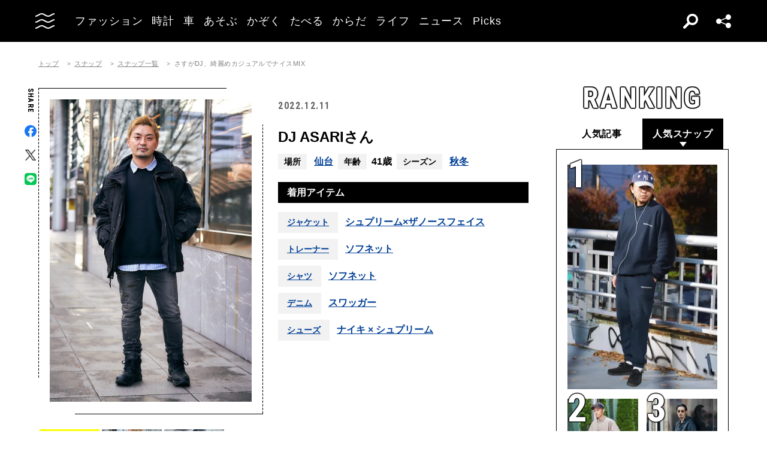

--- FILE ---
content_type: text/html; charset=UTF-8
request_url: https://oceans.tokyo.jp/snap/detail/4257?module=othersnap
body_size: 14684
content:
<!DOCTYPE html><html lang=ja><head prefix="og: http://ogp.me/ns# fb: http://ogp.me/ns/fb# website: http://ogp.me/ns/website#"><meta charset=UTF-8> <meta content="width=device-width, initial-scale=1.0" name=viewport><meta content="IE=edge" http-equiv=X-UA-Compatible><meta content=max-image-preview:large name=robots><meta content="telephone=no" name=format-detection><link href=https://static.oceans.tokyo.jp/asset/favicon.ico rel="shortcut icon"><title>さすがDJ、綺麗めカジュアルでナイスMIX | OCEANS オーシャンズ｜男の日常を楽しくする情報発信局</title><meta content="さすがDJ、綺麗めカジュアルでナイスMIX | OCEANS オーシャンズ｜男の日常を楽しくする情報発信局" property=og:title><meta content=website property=og:type><meta content=https://static.oceans.tokyo.jp/asset/frontend/img/og.png property=og:image><meta content="https://oceans.tokyo.jp/snap/detail/4257?module=othersnap" property=og:url><meta content=大人の男性のコーディネートスナップを着用アイテムのブランド名からシーズン、撮影場所の情報も添えて紹介します。 property=og:description><meta content=summary_large_image name=twitter:card><meta content=大人の男性のコーディネートスナップを着用アイテムのブランド名からシーズン、撮影場所の情報も添えて紹介します。 name=description><link href=https://oceans.tokyo.jp/snap/detail/4257 rel=canonical><link href=//use.fontawesome.com rel=dns-prefetch><link href=//fonts.googleapis.com rel=dns-prefetch><link href=//fonts.gstatic.com rel=dns-prefetch><link href=//pagead2.googlesyndication.com rel=dns-prefetch><link href=//www.googletagmanager.com rel=dns-prefetch><link crossorigin="" href=//fonts.gstatic.com rel=preconnect><link href=//www.googletagmanager.com rel=preconnect><link as=style crossorigin="" href=//use.fontawesome.com/releases/v5.0.10/css/all.css rel=prefetch><link as=style href=https://static.oceans.tokyo.jp/asset/frontend/dist/style-standard-common.bundle.css rel=prefetch><link as=style href=https://static.oceans.tokyo.jp/asset/frontend/dist/style-standard-desktop.bundle.css rel=prefetch><link as=style href=https://static.oceans.tokyo.jp/asset/frontend/dist/style-standard-smartphone.bundle.css rel=prefetch><link as=script href=//pagead2.googlesyndication.com/pagead/js/adsbygoogle.js rel=prefetch><link as=script href="https://www.googletagmanager.com/gtag/js?id=UA-90357198-1" rel=prefetch><link as=script href=https://static.oceans.tokyo.jp/asset/frontend/dist/parts-standard.bundle.js rel=prefetch><link as=style href=https://use.fontawesome.com/releases/v5.0.10/css/all.css media=print onload="this.media='all'" rel=stylesheet><link as=style href="https://fonts.googleapis.com/css?family=Lato:700,900&amp;display=swap" media=print onload="this.media='all'" rel=stylesheet><link as=style href="https://fonts.googleapis.com/css2?family=Roboto+Condensed:wght@400;700&amp;display=swap" media=print onload="this.media='all'" rel=stylesheet><link as=style href=https://static.oceans.tokyo.jp/asset/frontend/dist/style-standard-common.bundle.css?20250605144907 rel=stylesheet><link as=style href=https://static.oceans.tokyo.jp/asset/frontend/dist/style-standard-desktop.bundle.css?20250605144907 media="screen and (min-width:769px)" rel=stylesheet><link as=style href=https://static.oceans.tokyo.jp/asset/frontend/dist/style-standard-smartphone.bundle.css?20250605144907 media="screen and (max-width:768px)" rel=stylesheet><script async data-ad-client=ca-pub-1985632979151495 src=https://pagead2.googlesyndication.com/pagead/js/adsbygoogle.js></script><script>(function(w,d,s,l,i){w[l]=w[l]||[];w[l].push({'gtm.start':
    new Date().getTime(),event:'gtm.js'});var f=d.getElementsByTagName(s)[0],
    j=d.createElement(s),dl=l!='dataLayer'?'&l='+l:'';j.async=true;j.src=
    'https://www.googletagmanager.com/gtm.js?id='+i+dl;f.parentNode.insertBefore(j,f);
    })(window,document,'script','dataLayer','GTM-KZR9NL4');</script><script async src="https://www.googletagmanager.com/gtag/js?id=UA-90357198-1"></script><script>window.dataLayer = window.dataLayer || [];
      function gtag(){dataLayer.push(arguments);}
      gtag('js', new Date());
    
      gtag('config', 'UA-90357198-1');
      gtag('config', 'G-RYZ13QLQ6H');
      gtag('config', 'G-7D2T81E1RH');</script><script async src="https://www.googletagmanager.com/gtag/js?id=UA-90357198-8"></script><script>window.dataLayer = window.dataLayer || [];
      function gtag(){dataLayer.push(arguments);}
      gtag('js', new Date());
    
      gtag('config', 'UA-90357198-8');</script><script type=text/javascript>(function() {
            var pa = document.createElement('script'); pa.type = 'text/javascript'; pa.charset = "utf-8"; pa.async = true;
            pa.src = window.location.protocol + "//api.popin.cc/searchbox/oceans_tokyo.js";
            var s = document.getElementsByTagName('script')[0]; s.parentNode.insertBefore(pa, s);
        })();</script><script type=text/javascript>var googletag = googletag || {};
  googletag.cmd = googletag.cmd || [];
  (function() {
    var gads = document.createElement('script');
    gads.async = true;
    gads.type = 'text/javascript';
    var useSSL = 'https:' == document.location.protocol;
    gads.src = (useSSL ? 'https:' : 'http:') +
      '//securepubads.g.doubleclick.net/tag/js/gpt.js';
    var node = document.getElementsByTagName('script')[0];
    node.parentNode.insertBefore(gads, node);
  })();
googletag.pubads().setTargeting("articlePageNumber","1");</script><script type=text/javascript>window.pbjs = window.pbjs || {};
  window.pbjs.que = window.pbjs.que || [];</script><script async src=https://flux-cdn.com/client/00088/oceans_tokyo_00823.min.js></script><script type=text/javascript>window.googletag = window.googletag || {};
   window.googletag.cmd = window.googletag.cmd || [];</script><script async src=https://securepubads.g.doubleclick.net/tag/js/gpt.js></script><script type=text/javascript>window.fluxtag = {
        readyBids: {
            prebid: false,
            amazon: false,
            google: false
        },
        failSafeTimeout: 3000,
        isFn: function (object) {
            var _t = 'Function';
            var toString = Object.prototype.toString;
            return toString.call(object) === '[object ' + _t + ']';
        },
        launchAdServer: function () {
            if (!fluxtag.readyBids.prebid || !fluxtag.readyBids.amazon) {
                return;
            }
            fluxtag.requestAdServer();
        },
        requestAdServer: function () {
            if (!fluxtag.readyBids.google) {
                fluxtag.readyBids.google = true;
                googletag.cmd.push(function () {
                    if (!!(pbjs.setTargetingForGPTAsync) && fluxtag.isFn(pbjs.setTargetingForGPTAsync)) {
                        pbjs.que.push(function () {
                            pbjs.setTargetingForGPTAsync();
                        });
                    }
                    googletag.pubads().refresh();
                });
            }
        },
        renderAds: function (lines, failSafeTimeout) {
            googletag.cmd.push(function () {
                var failSafeTimeout = failSafeTimeout || window.fluxtag.failSafeTimeout;
                var bidRequestTimeout = (failSafeTimeout - 500) > 0 ? failSafeTimeout - 500 : failSafeTimeout;
                var refreshLines = [];
                var params = (function () {
                    // GAMを呼び出したかを確認にするフラグ
                    var readyBids = {
                        amazon: false,
                        google: false,
                        prebid: false,
                    };
                    var definedSlots = [];
                    var adsInfo = {
                        gpt: {
                            slots: [],
                            displayDivIds : [],
                        },
                        aps: {
                            slots: [],
                            divIds: [],
                        },
                        pb: {
                            divIds: []
                        }
                    };

                    googletag.pubads().getSlots().forEach(function (slot) {
                        // 既にdefineSlotされていた場合
                        definedSlots[slot.getSlotElementId()] = slot;
                    });

                    lines.forEach(function(line) {
                        var divId = line.divId;
                        
                        adsInfo.pb.divIds.push(divId);

                        refreshLines.push({
                            code: line.gpt.unitCode,
                            id: divId
                        });

                        if (definedSlots[divId]) {
                            adsInfo.gpt.slots.push(definedSlots[divId]);
                        } else {
                            var slot = googletag.defineSlot(line.gpt.unitCode, line.gpt.sizes, divId)
                                .addService(googletag.pubads());
                            
                            if (line.gpt.sizeMapping && line.gpt.sizeMapping.length > 0) {
                                var sizeMapping = googletag.sizeMapping();
                                line.gpt.sizeMapping.forEach(function(size) {
                                    sizeMapping.addSize(size[0], size[1]);
                                });
                                slot.defineSizeMapping(sizeMapping.build());
                            }
                            if (line.gpt.keyValues && line.gpt.keyValues.length > 0) {
                                line.gpt.keyValues.forEach(function(param) {
                                    slot.setTargeting(param.key, param.value);
                                });
                            }
                            adsInfo.gpt.slots.push(slot);
                            adsInfo.gpt.displayDivIds.push(divId);
                        }
                        
                        // TAM並走枠の場合
                        if (!!line.aps) {
                            adsInfo.aps.slots.push({
                                slotID: divId,
                                slotName: line.aps.slotName,
                                sizes: line.aps.sizes
                            });
                            adsInfo.aps.divIds.push(divId);
                        }
                    });
                    // APSの枠がない場合
                    if (adsInfo.aps.slots.length === 0) {
                        readyBids.amazon = true;
                    }
                    // Prebid、APSでオークション後に起動する関数 (GAMコール、広告Display)
                    var adServerSend = function () {
                        if (!readyBids.amazon || !readyBids.prebid) {
                            return;
                        }
                        if (!readyBids.google) {
                            readyBids.google = true;
                            adsInfo.gpt.displayDivIds.forEach(function(divId) {
                                googletag.display(divId);
                            });
                            if (!!(pbjs.setTargetingForGPTAsync) && fluxtag.isFn(pbjs.setTargetingForGPTAsync)) {
                                pbjs.que.push(function () {
                                    pbjs.setTargetingForGPTAsync(adsInfo.pb.divIds);
                                });
                            }
                            if (adsInfo.aps.slots.length > 0 && !!(window.apstag) && fluxtag.isFn(window.apstag.fetchBids)) {
                                window.apstag.setDisplayBids(adsInfo.aps.divIds);
                            }
                            googletag.pubads().refresh(adsInfo.gpt.slots);
                        }
                    };
                    // APSオークション後に起動する関数
                    var apsCallback = function () {
                        readyBids.amazon = true;
                        adServerSend();
                    };
                    // Prebidオークション後に起動する関数
                    var pbCallback = function () {
                        readyBids.prebid = true;
                        adServerSend();
                    };
                    // もしtimeout以内にPrebidが動作できなかった場合、最終的にGAMをコール
                    setTimeout(function () {
                        readyBids.amazon = true;
                        readyBids.prebid = true;
                        adServerSend();
                    }, failSafeTimeout);

                    return {
                        aps: {
                            slots: adsInfo.aps.slots,
                            callback: apsCallback,
                        },
                        prebid: {
                            callback: pbCallback,
                        }
                    };
                })();
                
                if (!!(window.pbFlux) && window.pbFlux.refresh && fluxtag.isFn(window.pbFlux.refresh)) {
                    // Prebid呼び出し
                    pbjs.que.push(function () {
                        window.pbFlux.refresh({
                            lines: refreshLines,
                            callback: params.prebid.callback,
                            timeout: bidRequestTimeout
                        });
                    });
                } else {
                    params.prebid.callback();
                }

                if (params.aps.slots.length > 0 && !!(window.apstag) && fluxtag.isFn(window.apstag.fetchBids)) {
                    // APS呼び出し
                    window.apstag.fetchBids({
                        slots: params.aps.slots,
                        timeout: bidRequestTimeout
                    }, function (bids) {
                        params.aps.callback();
                    });
                } else {
                    params.aps.callback();
                }
            });
        }
    };</script><script type=text/javascript>! function (a9, a, p, s, t, A, g) {
    if (a[a9]) return;

    function q(c, r) {
      a[a9]._Q.push([c, r])
    }
    a[a9] = {
      init: function () {
        q("i", arguments)
      },
      fetchBids: function () {
        q("f", arguments)
      },
      setDisplayBids: function () {},
      targetingKeys: function () {
        return []
      },
      _Q: []
    };
    A = p.createElement(s);
    A.async = !0;
    A.src = t;
    g = p.getElementsByTagName(s)[0];
    g.parentNode.insertBefore(A, g)
  }("apstag", window, document, "script", "//c.amazon-adsystem.com/aax2/apstag.js");
  apstag.init({
    pubID: '3676', //【注意】発行されたpubID
    adServer: 'googletag',
    bidTimeout: 1e3 // 【注意】環境に合わせて数値をご設定してください
  });</script><script type=text/javascript>googletag.cmd.push(function () {
    googletag.pubads().enableSingleRequest();
    googletag.pubads().disableInitialLoad();
    googletag.pubads().setTargeting('env', 'prd');
    googletag.enableServices();
  });</script><script crossorigin=anonymous src=https://tag.aticdn.net/piano-analytics.js></script> <body class="oceans snap-detail" data-page=snap-detail><noscript><iframe height=0 src="https://www.googletagmanager.com/ns.html?id=GTM-KZR9NL4" style=display:none;visibility:hidden width=0></iframe></noscript> <header class=header><div class=head-wrap><div class=head-left><button class=head-btn><div class=head-btn-in><span class=top><svg xmlns=http://www.w3.org/2000/svg xmlns:xlink=http://www.w3.org/1999/xlink xml:space=preserve id=btn_wave style="enable-background:new 0 0 29 6;" version=1.1 viewbox="0 0 29 6" x=0px space=preserve y=0px><style type=text/css>.btn_wave{fill:none;stroke:#ffffff;stroke-width:2;stroke-miterlimit:10;}</style><path class=btn_wave d="M0 5 c4.8 0 4.8 -4 9.7 -4 c4.8 0 4.8 4 9.7 4 s4.8 -4 9.7 -4" id=btn_wave_top><animate attributename=d begin=indefinite dur=0.4s id=btn_wave_anim_top repeatcount=1 values="M0 5 c4.8 0 4.8 -4 9.7 -4 c4.8 0 4.8 4 9.7 4 s4.8 -4 9.7 -4;M0 3 c4.8 0 0 0 9.7 0 c4.8 0 4.8 0 9.7 0 s4.8 0 9.7 0"></animate></path></svg></span> <span class=mid><svg xmlns=http://www.w3.org/2000/svg xmlns:xlink=http://www.w3.org/1999/xlink xml:space=preserve id=btn_wave style="enable-background:new 0 0 29 6;" version=1.1 viewbox="0 0 29 6" x=0px space=preserve y=0px><style type=text/css>.btn_wave{fill:none;stroke:#ffffff;stroke-width:2;stroke-miterlimit:10;}</style><path class=btn_wave d="M0 5 c4.8 0 4.8 -4 9.7 -4 c4.8 0 4.8 4 9.7 4 s4.8 -4 9.7 -4" id=btn_wave_mid><animate attributename=d begin=indefinite dur=0.4s id=btn_wave_anim_mid repeatcount=1 values="M0 5 c4.8 0 4.8 -4 9.7 -4 c4.8 0 4.8 4 9.7 4 s4.8 -4 9.7 -4;M0 3 c4.8 0 0 0 9.7 0 c4.8 0 4.8 0 9.7 0 s4.8 0 9.7 0"></animate></path></svg></span><span class=bot><svg xmlns=http://www.w3.org/2000/svg xmlns:xlink=http://www.w3.org/1999/xlink xml:space=preserve id=btn_wave style="enable-background:new 0 0 29 6;" version=1.1 viewbox="0 0 29 6" x=0px space=preserve y=0px><style type=text/css>.btn_wave{fill:none;stroke:#ffffff;stroke-width:2;stroke-miterlimit:10;}</style><path class=btn_wave d="M0 5 c4.8 0 4.8 -4 9.7 -4 c4.8 0 4.8 4 9.7 4 s4.8 -4 9.7 -4" id=btn_wave_bot><animate attributename=d begin=indefinite dur=0.4s id=btn_wave_anim_bot repeatcount=1 values="M0 5 c4.8 0 4.8 -4 9.7 -4 c4.8 0 4.8 4 9.7 4 s4.8 -4 9.7 -4;M0 3 c4.8 0 0 0 9.7 0 c4.8 0 4.8 0 9.7 0 s4.8 0 9.7 0"></animate></path></svg></span></div> </button> <div class=logo-box><a href=/><img alt=OCEANS src=https://static.oceans.tokyo.jp/asset/frontend/img/logo-oceans-wh.svg></a> </div><div class=head-nav><nav><ul><li class=link-box><a class="back-tr boder-bk" href="/category/fashion?header=fashion"><span>ファッション</span> </a> <li class=link-box><a class="back-tr boder-bk" href="/category/watch?header=watch"><span>時計</span> </a> <li class=link-box><a class="back-tr boder-bk" href="/category/car?header=car"><span>車</span> </a> <li class=link-box><a class="back-tr boder-bk" href="/category/leisure?header=leisure"><span>あそぶ</span> </a> <li class=link-box><a class="back-tr boder-bk" href="/category/family?header=family"><span>かぞく</span> </a> <li class=link-box><a class="back-tr boder-bk" href="/category/food-drink?header=food-drink"><span>たべる</span> </a> <li class=link-box><a class="back-tr boder-bk" href="/category/health?header=health"><span>からだ</span> </a> <li class=link-box><a class="back-tr boder-bk" href="/category/lifestyle?header=lifestyle"><span>ライフ</span> </a> <li class=link-box><a class="back-tr boder-bk" href="/category/news?header=news"><span>ニュース</span> </a> <li class=link-box><a class="back-tr boder-bk" href="/category/picks?header=picks"><span>Picks</span> </a> </ul> </nav> </div></div> <div class=head-right><div class=head-search><div class=search-btn></div> <div class=search-wrap><div class=form><form action=/article/search><div class="input text"><input id=keyword name=keyword placeholder=SEARCH type=text></div> <button type=submit></button></form> </div> </div></div> <div class=head-sns><div class=sns-btn></div> <div class=sns-box><ul><li><a class=sns-fb href=https://www.facebook.com/OCEANS.mag/ target=_blank></a> <li><a class=sns-tw-white href=https://twitter.com/OCEANS_mag target=_blank></a><li><a class=sns-in href=https://www.instagram.com/oceans_magazine/ target=_blank><span></span></a><li><a class=sns-li href=https://line.me/R/ti/p/%40rlb9989z target=_blank></a><li><a class=sns-yt href=https://www.youtube.com/channel/UCNSTzFha1X5O0r12vNnb91Q/featured target=_blank></a><li><a class=sns-tt href=https://www.tiktok.com/@oceans_magazine target=_blank></a></ul> </div></div></div></div> <div class=head-menu-wrap><div class=head-menu><div class=head-menu-in><div class=menu-top><div class=top-l><div class=logo-box><a href=/><img alt="" src=https://static.oceans.tokyo.jp/asset/frontend/img/logo-oceans-bk.svg></a> </div> <div class=sns-box><ul><li><a class=sns-fb href=https://www.facebook.com/OCEANS.mag/ target=_blank></a> <li><a class=sns-tw href=https://twitter.com/OCEANS_mag target=_blank></a><li><a class=sns-in href=https://www.instagram.com/oceans_magazine/ target=_blank><span></span></a><li><a class=sns-li href=https://line.me/R/ti/p/%40rlb9989z target=_blank></a><li><a class=sns-yt href=https://www.youtube.com/channel/UCNSTzFha1X5O0r12vNnb91Q/featured target=_blank></a><li><a class=sns-tt href=https://www.tiktok.com/@oceans_magazine target=_blank></a></ul> </div></div> <div class=top-r><div class="hov-txt-yl topic-box"><article><a href="/special/list/private-paparazzi?hamburger=_specialpick"><p class=cat>特集 <p class=txt><span>オフタイムに突撃！業界人“リアル私服”パパラッチ</span></p></a> </article> <article><a href="/article/detail/53164?hamburger=_newpick"><p class=cat>NEW <p class=txt><span>“コンビニ服”は冬も使えるぞ！街の大人がリアルに愛用していた...</span></p></a> </article><article><a href="/series/list/mycar?hamburger=_seriespick"><p class=cat>連載 <p class=txt><span>俺のクルマと、アイツのクルマ</span></p></a> </article></div> </div></div> <div class=menu-mid><div class="bot-l sp-ob"><div class=search-wrap><div class=form><form action=/article/search><div class="input text"><input id=keyword inputmode=search name=keyword placeholder=SEARCH type=text></div> <button type=submit></button></form> </div> </div> </div> <div class=mid-t><nav><ul class=pcNone><li class="ex link-box"><a class="back-tr boder-bk" href="/snap?hamburger=_snap"><span>街角パパラッチ</span> </a> <li class="ex link-box"><a class="back-tr boder-bk" href="/category/fashion?hamburger=_fashion"><span>ファッション</span> </a> </ul> <ul><li class="ex link-box spNone"><a class="back-tr boder-bk" href="/snap?hamburger=_snap"><span>街角パパラッチ</span> </a> <li class="ex link-box spNone"><a class="back-tr boder-bk" href="/category/fashion?hamburger=_fashion"><span>ファッション</span> </a> <li class="ex link-box spNone"><a class="back-tr boder-bk" href="/category/watch?hamburger=_watch"><span>時計</span> </a> <li class="ex link-box spNone"><a class="back-tr boder-bk" href="/category/car?hamburger=_car"><span>車</span> </a> <li class="ex link-box spNone"><a class="back-tr boder-bk" href="/category/leisure?hamburger=_leisure"><span>あそぶ</span> </a> </ul><ul><li class=link-box><a class="back-tr boder-bk" href="/category/family?hamburger=_family"><span>かぞく</span> </a> <li class=link-box><a class="back-tr boder-bk" href="/category/food-drink?hamburger=_food-drink"><span>たべる</span> </a> <li class=link-box><a class="back-tr boder-bk" href="/category/health?hamburger=_health"><span>からだ</span> </a> <li class=link-box><a class="back-tr boder-bk" href="/category/lifestyle?hamburger=_lifestyle"><span>ライフ</span> </a> <li class=link-box><a class="back-tr boder-bk" href="/category/news?hamburger=_news"><span>ニュース</span> </a> <li class=link-box><a class="back-tr boder-bk" href="/category/picks?hamburger=_picks"><span>Picks</span> </a> </ul></nav> </div><div class="link-box menu-login pcNone" style="margin: 5px 0 5px 0;"><a class="boder-yl store" href="https://oceans.tokyo.jp/feat/the_store/?hamburger=_thestore" style="display: block;"><span style="margin: 20px;vertical-align: -70%;">The STORE</span><img alt="Shopping Cart Logo" class=text_img src=https://static.oceans.tokyo.jp/asset/frontend/img/store.svg style="vertical-align: -80%;"></a> </div><div class=mid-b><nav><ul><li class=link-box><a class="back-bk boder-bk" href="/special?hamburger=_special"><span>特集</span> </a> <li class=link-box><a class="back-bk boder-bk" href="/series?hamburger=_series"><span>連載</span> </a> <li class=link-box><a class="back-bk boder-bk" href="/magazine?hamburger=_magazine"><span>MAGAZINE</span> </a> <li class=link-box><a class="back-bk boder-bk" href="/page/about_us?hamburger=_about_us"><span>about us</span> </a> </ul> </nav> </div></div><div class=menu-bot><div class="bot-l pc-ob"><div class=search-wrap><div class=form><form action=/article/search><div class="input text"><input id=keyword name=keyword placeholder=SEARCH type=text></div> <button type=submit></button></form> </div> </div> </div> <div class="bot-r spNone"><div class="link-box menu-login"><a class="boder-yl store" href="https://oceans.tokyo.jp/feat/the_store/?hamburger=_thestore" style="display: block;"><span style="vertical-align: -120%;">The STORE</span><img alt="Shopping Cart Logo" class=text_img src=https://static.oceans.tokyo.jp/asset/frontend/img/store.svg></a> </div> </div></div></div> </div> </div></header><script type=application/ld+json>{
    "@context": "https://schema.org",
    "@type": "SiteNavigationElement",
    "hasPart": [
        {
            "@type": "CollectionPage",
            "name": "ファッション",
            "url": "https://oceans.tokyo.jp/category/fashion?header=fashion"
        },
        {
            "@type": "CollectionPage",
            "name": "時計",
            "url": "https://oceans.tokyo.jp/category/watch?header=watch"
        },
        {
            "@type": "CollectionPage",
            "name": "車",
            "url": "https://oceans.tokyo.jp/category/car?header=car"
        },
        {
            "@type": "CollectionPage",
            "name": "あそぶ",
            "url": "https://oceans.tokyo.jp/category/leisure?header=leisure"
        },
        {
            "@type": "CollectionPage",
            "name": "かぞく",
            "url": "https://oceans.tokyo.jp/category/family?header=family"
        },
        {
            "@type": "CollectionPage",
            "name": "たべる",
            "url": "https://oceans.tokyo.jp/category/food-drink?header=food-drink"
        },
        {
            "@type": "CollectionPage",
            "name": "からだ",
            "url": "https://oceans.tokyo.jp/category/health?header=health"
        },
        {
            "@type": "CollectionPage",
            "name": "ライフ",
            "url": "https://oceans.tokyo.jp/category/lifestyle?header=lifestyle"
        },
        {
            "@type": "CollectionPage",
            "name": "ニュース",
            "url": "https://oceans.tokyo.jp/category/news?header=news"
        },
        {
            "@type": "CollectionPage",
            "name": "Picks",
            "url": "https://oceans.tokyo.jp/category/picks?header=picks"
        }
    ]
}</script><div class="ad-gate ad-gate-pc sp-none"><div class="ad-gate-pc__center ad-pc adFrame1301"><div id=dipalyId-6938a76777356 style="text-align: center;"><script>if (window.innerWidth > 768) {
(function() {
    var lines = [
        {
            divId: 'dipalyId-6938a76777356',
            gpt: {
                unitCode: '/122817434/OCEANS/oceans_article_970x250_atf',
                sizes: [[970, 250], [1230, 250], [970, 90], [728, 90]]
            }
        }
    ];
    window.fluxtag.renderAds(lines, window.fluxtag.failSafeTimeout);
})();
}</script> </div></div> </div><div class="ad-snap-billboard-first ad-sp adFrame2301 addHead"><div class=ad-head__tit><span>advertisement</span></div> <div id=dipalyId-6938a767776a9 style="text-align: center;"><script>if (window.innerWidth <= 768) {
(function() {
    var lines = [
        {
            divId: 'dipalyId-6938a767776a9',
            gpt: {
                unitCode: '/122817434/OCEANS/oceans_sp_article_320x100_atf',
                sizes: [[336, 280], [300, 250],[320,180],[320,100]]
            }
        }
    ];
    window.fluxtag.renderAds(lines, window.fluxtag.failSafeTimeout);
})();
}</script> </div></div><div class="col2 cont"><div><div class=cont><div class=contLeft><section class=snap-detail-wrap><div class=oc-breadcrumb><ol class=oc-breadcrumb__list><li class=oc-breadcrumb__item><a href=/>トップ</a><li class=oc-breadcrumb__item><a href=/snap>スナップ</a><li class=oc-breadcrumb__item><a href=/snap/list>スナップ一覧</a><li class=oc-breadcrumb__item><span>さすがDJ、綺麗めカジュアルでナイスMIX</span></ol></div><script type=application/ld+json>{"@context": "http://schema.org","@type": "BreadcrumbList","itemListElement": [{
  "@type": "ListItem",
  "position": 1,
  "item": {
    "@id": "https://oceans.tokyo.jp/",
    "name": "トップ"
  }
},{
  "@type": "ListItem",
  "position": 2,
  "item": {
    "@id": "https://oceans.tokyo.jp/snap",
    "name": "スナップ"
  }
},{
  "@type": "ListItem",
  "position": 3,
  "item": {
    "@id": "https://oceans.tokyo.jp/snap/list",
    "name": "スナップ一覧"
  }
},{
  "@type": "ListItem",
  "position": 4,
  "item": {
    "@id": "https://oceans.tokyo.jp/snap/detail/4257?module=othersnap",
    "name": "さすがDJ、綺麗めカジュアルでナイスMIX"
  }
}]}</script> <div class=detaile-sns-box-pc><div class=sns-box><p class=txt>SHARE <ul><li><a class=sns-fb data-base-url=https://www.facebook.com/share.php href="https://www.facebook.com/share.php?u=https://oceans.tokyo.jp/snap/detail/4257" target=_blank></a> <li><a class=sns-tw data-base-url=http://twitter.com/share href="http://twitter.com/share?text=%E3%81%95%E3%81%99%E3%81%8CDJ%E3%80%81%E7%B6%BA%E9%BA%97%E3%82%81%E3%82%AB%E3%82%B8%E3%83%A5%E3%82%A2%E3%83%AB%E3%81%A7%E3%83%8A%E3%82%A4%E3%82%B9MIX+%7C+OCEANS+%E3%82%AA%E3%83%BC%E3%82%B7%E3%83%A3%E3%83%B3%E3%82%BA%EF%BD%9C%E7%94%B7%E3%81%AE%E6%97%A5%E5%B8%B8%E3%82%92%E6%A5%BD%E3%81%97%E3%81%8F%E3%81%99%E3%82%8B%E6%83%85%E5%A0%B1%E7%99%BA%E4%BF%A1%E5%B1%80&url=https://oceans.tokyo.jp/snap/detail/4257" target=_blank></a><li><a class=sns-li data-base-url=http://line.me/R/msg/text/ href=http://line.me/R/msg/text/?%E3%81%95%E3%81%99%E3%81%8CDJ%E3%80%81%E7%B6%BA%E9%BA%97%E3%82%81%E3%82%AB%E3%82%B8%E3%83%A5%E3%82%A2%E3%83%AB%E3%81%A7%E3%83%8A%E3%82%A4%E3%82%B9MIX+%7C+OCEANS+%E3%82%AA%E3%83%BC%E3%82%B7%E3%83%A3%E3%83%B3%E3%82%BA%EF%BD%9C%E7%94%B7%E3%81%AE%E6%97%A5%E5%B8%B8%E3%82%92%E6%A5%BD%E3%81%97%E3%81%8F%E3%81%99%E3%82%8B%E6%83%85%E5%A0%B1%E7%99%BA%E4%BF%A1%E5%B1%80%0D%0Ahttps://oceans.tokyo.jp/snap/detail/4257 target=_blank></a></ul></div> </div><div class=snap-detail-top><div class=snap-detail-left><div class=snap-detail-slide-wrap><div class=snap-detail-slide-frame><div class=snap-detail-slide-frame-in></div> </div> <ul class=snap-detail-slide><li class=active><div class=snap-detail-slide-in><div class=img-box-wrap><div class=img-box><h1><img alt="さすがDJ、綺麗めカジュアルでナイスMIX DJ ASARI" src="https://images.oceans.tokyo.jp/media/snap/4257/images/main_image_5ebef7eec43e17a0a457091131524968df61faf3.jpg?h=1200"> </h1> </div> </div> <div class=cap-box><p class=cap> </div></div> <li><div class=snap-detail-slide-in><div class=img-box-wrap><div class=img-box><img alt="さすがDJ、綺麗めカジュアルでナイスMIX DJ ASARI 2枚目の写真" src="https://images.oceans.tokyo.jp/media/snap/4257/images/editor/b62d080e454a935cf5bce44b6d8dfc3b774aeaea.jpg?h=1200"> </div> </div> <div class=cap-box><p class=cap> </div></div> <li><div class=snap-detail-slide-in><div class=img-box-wrap><div class=img-box><img alt="さすがDJ、綺麗めカジュアルでナイスMIX DJ ASARI 3枚目の写真" src="https://images.oceans.tokyo.jp/media/snap/4257/images/editor/16fcdbeb605cddb6cbaa3a34a714025088bac0d4.jpg?h=1200"> </div> </div> <div class=cap-box><p class=cap> </div></div> </ul><div class="snap-scroll snap-scroll-container"><ul class="snap-detail-indicator snap-scroll-box-container"><li class="active box"><div class=img-box><img alt="さすがDJ、綺麗めカジュアルでナイスMIX DJ ASARI" src="https://images.oceans.tokyo.jp/media/snap/4257/images/main_image_5ebef7eec43e17a0a457091131524968df61faf3.jpg?d=100x100"> </div> <li class=box><div class=img-box><img alt="さすがDJ、綺麗めカジュアルでナイスMIX DJ ASARI 2枚目の写真" src="https://images.oceans.tokyo.jp/media/snap/4257/images/editor/b62d080e454a935cf5bce44b6d8dfc3b774aeaea.jpg?d=100x100"> </div> <li class=box><div class=img-box><img alt="さすがDJ、綺麗めカジュアルでナイスMIX DJ ASARI 3枚目の写真" src="https://images.oceans.tokyo.jp/media/snap/4257/images/editor/16fcdbeb605cddb6cbaa3a34a714025088bac0d4.jpg?d=100x100"> </div> </ul> <div class="leftScroll snapArrow">＜</div><div class="rightScroll snapArrow">＞</div></div></div> </div> <div class=snap-detail-right><div class=article-head><div class=head-top><div class=sta-box><p class=data>2022.12.11 </div> </div> </div> <div class=snap-right-mid><div class=txt-box></div> </div><div class=snap-right-foot><div class=snap-sta-box><span class=tit><span class=right>DJ ASARIさん</span></span><p></p> <span class="pctxt txt"><span class="left sptxt">場所</span> <span class="pctxt right"><a href="/snap/search?place_id=10">仙台</a></span></span><span class="pctxt txt"><span class="left sptxt">年齢</span><span class="pctxt right">41歳</span></span><span class="pctxt txt"><span class="left sptxt">シーズン</span> <span class="pctxt right"><a href="/snap/search?season_id=2">秋冬</a></span></span><section class=tit><input class=snap-item-none id=snap-item type=checkbox> <label class="ex left snap-item-label" for=snap-item>着用アイテム</label><div class=snap-item-content><p class=txt><span class=left><a href="/snap/search?item_id=153">ジャケット</a></span> <span class=right><a href="/snap/search?brand_id=2023">シュプリーム×ザノースフェイス</a></span> <p class=txt><span class=left><a href="/snap/search?item_id=180">トレーナー</a></span> <span class=right><a href="/snap/search?brand_id=173">ソフネット</a></span><p class=txt><span class=left><a href="/snap/search?item_id=173">シャツ</a></span> <span class=right><a href="/snap/search?brand_id=173">ソフネット</a></span><p class=txt><span class=left><a href="/snap/search?item_id=164">デニム</a></span> <span class=right><a href="/snap/search?brand_id=2137">スワッガー</a></span><p class=txt><span class=left><a href="/snap/search?item_id=185">シューズ</a></span> <span class=right><a href="/snap/search?brand_id=817">ナイキ × シュプリーム</a></span></div></section></div> </div></div></div></section> <section class="pc-ob snap-related-sec"><div class=tit-box><h2 class=tit><span class=jp>OTHER SNAP</span></h2> </div> <div class=article-list><ul class=hov-img><li><article><a href="/snap/detail/8219?module=othersnap"><div class=img-box><div class="img lazyload" data-bg="https://images.oceans.tokyo.jp/media/snap/8219/images/main_image_2d26985101d382425402f7767996155797defb5d.jpg?d=200x310"></div> </div> </a> </article> <li><article><a href="/snap/detail/10374?module=othersnap"><div class=img-box><div class="img lazyload" data-bg="https://images.oceans.tokyo.jp/media/snap/10374/images/main_image_d0ab32ed428465ebd5f5a15b393665716fbc0457.jpg?d=200x310"></div> </div> </a> </article> <li><article><a href="/snap/detail/3273?module=othersnap"><div class=img-box><div class="img lazyload" data-bg="https://images.oceans.tokyo.jp/media/snap/3273/images/main_image_c12ca2818817d06c7e41bcdc5bf46183703c9310.jpeg?d=200x310"></div> </div> </a> </article> <li><article><a href="/snap/detail/8236?module=othersnap"><div class=img-box><div class="img lazyload" data-bg="https://images.oceans.tokyo.jp/media/snap/8236/images/main_image_36638bfb5d82a59cbfbf8b029ccd2fe59a17e26e.jpg?d=200x310"></div> </div> </a> </article> <li><article><a href="/snap/detail/8602?module=othersnap"><div class=img-box><div class="img lazyload" data-bg="https://images.oceans.tokyo.jp/media/snap/8602/images/main_image_0a7d6ed69fc4a355a2347ed8703a3169b2000139.jpg?d=200x310"></div> </div> </a> </article> <li><article><a href="/snap/detail/9674?module=othersnap"><div class=img-box><div class="img lazyload" data-bg="https://images.oceans.tokyo.jp/media/snap/9674/images/main_image_4278d443e77fd80ecafaacce438f192789cfcaec.jpg?d=200x310"></div> </div> </a> </article> <li><article><a href="/snap/detail/4171?module=othersnap"><div class=img-box><div class="img lazyload" data-bg="https://images.oceans.tokyo.jp/media/snap/4171/images/main_image_443ff7f8ddca8b61b10dfa93848e5e51b53daa1f.jpg?d=200x310"></div> </div> </a> </article> <li><article><a href="/snap/detail/7960?module=othersnap"><div class=img-box><div class="img lazyload" data-bg="https://images.oceans.tokyo.jp/media/snap/7960/images/main_image_11f5ba2512376c02b421f4799c26fa0b3f20f7b9.jpg?d=200x310"></div> </div> </a> </article> <li><article><a href="/snap/detail/8208?module=othersnap"><div class=img-box><div class="img lazyload" data-bg="https://images.oceans.tokyo.jp/media/snap/8208/images/main_image_3b5ad855edc2c44210ecb4cde417b2f9c2ceed03.jpg?d=200x310"></div> </div> </a> </article> <li><article><a href="/snap/detail/7454?module=othersnap"><div class=img-box><div class="img lazyload" data-bg="https://images.oceans.tokyo.jp/media/snap/7454/images/main_image_ed2a193af7c98cc3f9edd1b7e5b7f20e58b82bc7.jpg?d=200x310"></div> </div> </a> </article> <li><article><a href="/snap/detail/8256?module=othersnap"><div class=img-box><div class="img lazyload" data-bg="https://images.oceans.tokyo.jp/media/snap/8256/images/main_image_d4fb888c64f322cdd852e939cb048a7160b05df3.jpg?d=200x310"></div> </div> </a> </article> <li><article><a href="/snap/detail/5755?module=othersnap"><div class=img-box><div class="img lazyload" data-bg="https://images.oceans.tokyo.jp/media/snap/5755/images/main_image_22c1c75afc81243c19925f075e3fb163e855824d.jpg?d=200x310"></div> </div> </a> </article> <li><article><a href="/snap/detail/5499?module=othersnap"><div class=img-box><div class="img lazyload" data-bg="https://images.oceans.tokyo.jp/media/snap/5499/images/main_image_51703991717d63ee9cacbce5b516c04bd4a62f5e.jpg?d=200x310"></div> </div> </a> </article> <li><article><a href="/snap/detail/7205?module=othersnap"><div class=img-box><div class="img lazyload" data-bg="https://images.oceans.tokyo.jp/media/snap/7205/images/main_image_3786d39da957077c1232a70e4128920d55cba27b.jpg?d=200x310"></div> </div> </a> </article> <li><article><a href="/snap/detail/5667?module=othersnap"><div class=img-box><div class="img lazyload" data-bg="https://images.oceans.tokyo.jp/media/snap/5667/images/main_image_147078cfaaf64ee74181e36e64687903288ce3a9.jpg?d=200x310"></div> </div> </a> </article> <li><article><a href="/snap/detail/4468?module=othersnap"><div class=img-box><div class="img lazyload" data-bg="https://images.oceans.tokyo.jp/media/snap/4468/images/main_image_9b169a64ab6fd80377b4c79c9a2eac374320bec9.jpg?d=200x310"></div> </div> </a> </article> <li><article><a href="/snap/detail/7574?module=othersnap"><div class=img-box><div class="img lazyload" data-bg="https://images.oceans.tokyo.jp/media/snap/7574/images/main_image_77dffa691fbb2003300d41b83cf6be8a9b29b34c.jpg?d=200x310"></div> </div> </a> </article> <li><article><a href="/snap/detail/2796?module=othersnap"><div class=img-box><div class="img lazyload" data-bg="https://images.oceans.tokyo.jp/media/snap/2796/images/main_image_6a68fa3efc583cfa1dc28f2bc05401faccb5b5ad.jpeg?d=200x310"></div> </div> </a> </article> <li><article><a href="/snap/detail/7282?module=othersnap"><div class=img-box><div class="img lazyload" data-bg="https://images.oceans.tokyo.jp/media/snap/7282/images/main_image_ddc6e57312a9bdfd8f8b19d4ea66468d603565c4.jpg?d=200x310"></div> </div> </a> </article> <li><article><a href="/snap/detail/7615?module=othersnap"><div class=img-box><div class="img lazyload" data-bg="https://images.oceans.tokyo.jp/media/snap/7615/images/main_image_7cede3bbd1996cdcaeba84bbab0493810b777416.jpg?d=200x310"></div> </div> </a> </article> <li><article><a href="/snap/detail/4163?module=othersnap"><div class=img-box><div class="img lazyload" data-bg="https://images.oceans.tokyo.jp/media/snap/4163/images/main_image_3e8ba2f19d56ec704d5b37ecab88c52721456675.jpg?d=200x310"></div> </div> </a> </article> <li><article><a href="/snap/detail/5521?module=othersnap"><div class=img-box><div class="img lazyload" data-bg="https://images.oceans.tokyo.jp/media/snap/5521/images/main_image_10f19bee56bb0858cb2dff4e6388968fa55626a6.jpg?d=200x310"></div> </div> </a> </article> <li><article><a href="/snap/detail/5309?module=othersnap"><div class=img-box><div class="img lazyload" data-bg="https://images.oceans.tokyo.jp/media/snap/5309/images/main_image_6315f5d4e3f2585961f2d930079e55678416fe80.jpg?d=200x310"></div> </div> </a> </article> <li><article><a href="/snap/detail/8488?module=othersnap"><div class=img-box><div class="img lazyload" data-bg="https://images.oceans.tokyo.jp/media/snap/8488/images/main_image_727b562eda90668ec220bb3d1e5db289ad3d21f3.jpg?d=200x310"></div> </div> </a> </article> </ul> </div></section><section class="snap-related-sec sp-ob"><div class=tit-box><h2 class=tit><span class=jp>OTHER SNAP</span></h2> </div> <div class=article-list><ul class=hov-img><li><article><a href="/snap/detail/8219?module=othersnap"><div class=img-box><div class="img lazyload" data-bg="https://images.oceans.tokyo.jp/media/snap/8219/images/main_image_2d26985101d382425402f7767996155797defb5d.jpg?d=120x180"></div> </div> </a> </article> <li><article><a href="/snap/detail/10374?module=othersnap"><div class=img-box><div class="img lazyload" data-bg="https://images.oceans.tokyo.jp/media/snap/10374/images/main_image_d0ab32ed428465ebd5f5a15b393665716fbc0457.jpg?d=120x180"></div> </div> </a> </article> <li><article><a href="/snap/detail/3273?module=othersnap"><div class=img-box><div class="img lazyload" data-bg="https://images.oceans.tokyo.jp/media/snap/3273/images/main_image_c12ca2818817d06c7e41bcdc5bf46183703c9310.jpeg?d=120x180"></div> </div> </a> </article> <li><article><a href="/snap/detail/8236?module=othersnap"><div class=img-box><div class="img lazyload" data-bg="https://images.oceans.tokyo.jp/media/snap/8236/images/main_image_36638bfb5d82a59cbfbf8b029ccd2fe59a17e26e.jpg?d=120x180"></div> </div> </a> </article> <li><article><a href="/snap/detail/8602?module=othersnap"><div class=img-box><div class="img lazyload" data-bg="https://images.oceans.tokyo.jp/media/snap/8602/images/main_image_0a7d6ed69fc4a355a2347ed8703a3169b2000139.jpg?d=120x180"></div> </div> </a> </article> <li><article><a href="/snap/detail/9674?module=othersnap"><div class=img-box><div class="img lazyload" data-bg="https://images.oceans.tokyo.jp/media/snap/9674/images/main_image_4278d443e77fd80ecafaacce438f192789cfcaec.jpg?d=120x180"></div> </div> </a> </article> <li><article><a href="/snap/detail/4171?module=othersnap"><div class=img-box><div class="img lazyload" data-bg="https://images.oceans.tokyo.jp/media/snap/4171/images/main_image_443ff7f8ddca8b61b10dfa93848e5e51b53daa1f.jpg?d=120x180"></div> </div> </a> </article> <li><article><a href="/snap/detail/7960?module=othersnap"><div class=img-box><div class="img lazyload" data-bg="https://images.oceans.tokyo.jp/media/snap/7960/images/main_image_11f5ba2512376c02b421f4799c26fa0b3f20f7b9.jpg?d=120x180"></div> </div> </a> </article> <li><article><a href="/snap/detail/8208?module=othersnap"><div class=img-box><div class="img lazyload" data-bg="https://images.oceans.tokyo.jp/media/snap/8208/images/main_image_3b5ad855edc2c44210ecb4cde417b2f9c2ceed03.jpg?d=120x180"></div> </div> </a> </article> <li><article><a href="/snap/detail/7454?module=othersnap"><div class=img-box><div class="img lazyload" data-bg="https://images.oceans.tokyo.jp/media/snap/7454/images/main_image_ed2a193af7c98cc3f9edd1b7e5b7f20e58b82bc7.jpg?d=120x180"></div> </div> </a> </article> <li><article><a href="/snap/detail/8256?module=othersnap"><div class=img-box><div class="img lazyload" data-bg="https://images.oceans.tokyo.jp/media/snap/8256/images/main_image_d4fb888c64f322cdd852e939cb048a7160b05df3.jpg?d=120x180"></div> </div> </a> </article> <li><article><a href="/snap/detail/5755?module=othersnap"><div class=img-box><div class="img lazyload" data-bg="https://images.oceans.tokyo.jp/media/snap/5755/images/main_image_22c1c75afc81243c19925f075e3fb163e855824d.jpg?d=120x180"></div> </div> </a> </article> <li><article><a href="/snap/detail/5499?module=othersnap"><div class=img-box><div class="img lazyload" data-bg="https://images.oceans.tokyo.jp/media/snap/5499/images/main_image_51703991717d63ee9cacbce5b516c04bd4a62f5e.jpg?d=120x180"></div> </div> </a> </article> <li><article><a href="/snap/detail/7205?module=othersnap"><div class=img-box><div class="img lazyload" data-bg="https://images.oceans.tokyo.jp/media/snap/7205/images/main_image_3786d39da957077c1232a70e4128920d55cba27b.jpg?d=120x180"></div> </div> </a> </article> <li><article><a href="/snap/detail/5667?module=othersnap"><div class=img-box><div class="img lazyload" data-bg="https://images.oceans.tokyo.jp/media/snap/5667/images/main_image_147078cfaaf64ee74181e36e64687903288ce3a9.jpg?d=120x180"></div> </div> </a> </article> <li><article><a href="/snap/detail/4468?module=othersnap"><div class=img-box><div class="img lazyload" data-bg="https://images.oceans.tokyo.jp/media/snap/4468/images/main_image_9b169a64ab6fd80377b4c79c9a2eac374320bec9.jpg?d=120x180"></div> </div> </a> </article> <li><article><a href="/snap/detail/7574?module=othersnap"><div class=img-box><div class="img lazyload" data-bg="https://images.oceans.tokyo.jp/media/snap/7574/images/main_image_77dffa691fbb2003300d41b83cf6be8a9b29b34c.jpg?d=120x180"></div> </div> </a> </article> <li><article><a href="/snap/detail/2796?module=othersnap"><div class=img-box><div class="img lazyload" data-bg="https://images.oceans.tokyo.jp/media/snap/2796/images/main_image_6a68fa3efc583cfa1dc28f2bc05401faccb5b5ad.jpeg?d=120x180"></div> </div> </a> </article> <li><article><a href="/snap/detail/7282?module=othersnap"><div class=img-box><div class="img lazyload" data-bg="https://images.oceans.tokyo.jp/media/snap/7282/images/main_image_ddc6e57312a9bdfd8f8b19d4ea66468d603565c4.jpg?d=120x180"></div> </div> </a> </article> <li><article><a href="/snap/detail/7615?module=othersnap"><div class=img-box><div class="img lazyload" data-bg="https://images.oceans.tokyo.jp/media/snap/7615/images/main_image_7cede3bbd1996cdcaeba84bbab0493810b777416.jpg?d=120x180"></div> </div> </a> </article> <li><article><a href="/snap/detail/4163?module=othersnap"><div class=img-box><div class="img lazyload" data-bg="https://images.oceans.tokyo.jp/media/snap/4163/images/main_image_3e8ba2f19d56ec704d5b37ecab88c52721456675.jpg?d=120x180"></div> </div> </a> </article> </ul> </div></section><div class=sp-move-obj id=snap-detail-pager><div class=sp-move-obj-in><div class=snap-pager-wrap><div class="pager-prev snap-pager"><a href=/snap/detail/4256><span>他のスナップを見る</span></a></div> </div> </div> </div><div class="ad-sp ad4257 adFrame2311 addHead"><div class=ad-head__tit><span>advertisement</span></div> <div id=dipalyId-6938a7677785e style="text-align: center;"><script>if (window.innerWidth <= 768) {
(function() {
    var lines = [
        {
            divId: 'dipalyId-6938a7677785e',
            gpt: {
                unitCode: '/122817434/OCEANS/oceans_sp_under_article_upper',
                sizes: [300, 250]
            }
        }
    ];
    window.fluxtag.renderAds(lines, window.fluxtag.failSafeTimeout);
})();
}</script> </div></div><div class="col2-page pr-sec sec-box"><div class=pr-slide-wrap><ul class="hov-img pr-slide"><li><ul><li class="article-pr ico-pr"><article><a href="/article/detail/53170?module=snap_pr"><div class=img-box><div class="img lazyload" data-bg="https://images.oceans.tokyo.jp/media/article/53170/images/pc_top_image_7256f2e0a6855e36878562b0a4e849d22cc027fe.jpg?d=250x250"></div> <div class=sta-box></div></div> <div class=txt-box><p class=txt>“プラスα”の楽しさがある。ヒステリックグラマーの最新アウター6選！ </div></a> </article> <li class="article-pr ico-pr"><article><a href="/article/detail/53198?module=snap_pr"><div class=img-box><div class="img lazyload" data-bg="https://images.oceans.tokyo.jp/media/article/53198/images/pc_top_image_965c327d2facd7c10ade733e26ebb259382f530e.jpg?d=250x250"></div> <div class=sta-box></div></div> <div class=txt-box><p class=txt>山田優が太鼓判を押す「ヌナ」のベビーギアの魅力とは？ </div></a> </article> <li class="article-pr ico-pr"><article><a href="/article/detail/53275?module=snap_pr"><div class=img-box><div class="img lazyload" data-bg="https://images.oceans.tokyo.jp/media/article/53275/images/pc_top_image_cd40b405656d1fb095297389dd2949a3baeb5ad8.jpg?d=250x250"></div> <div class=sta-box></div></div> <div class=txt-box><p class=txt>Gショック史上最もミニマルな「GST-B1000」はオン・オフ頼れる究極のタイムピース </div></a> </article> <li class="article-pr ico-pr"><article><a href="/article/detail/53131?module=snap_pr"><div class=img-box><div class="img lazyload" data-bg="https://images.oceans.tokyo.jp/media/article/53131/images/pc_top_image_eda771ac6d836ab3f7ef5afb76b95e9425905a31.jpg?d=250x250"></div> <div class=sta-box></div></div> <div class=txt-box><p class=txt>「OCEANS × ワークマン」第2弾！ 7 Days Wardrobeの小物は“カラバリ買い”すべし </div></a> </article> </ul> <li><ul><li class="article-pr ico-pr"><article><a href="/article/detail/53212?module=snap_pr"><div class=img-box><div class="img lazyload" data-bg="https://images.oceans.tokyo.jp/media/article/53212/images/pc_top_image_b56aa92a07dc4e0d8245060b15b2f9562ff53916.jpg?d=250x250"></div> <div class=sta-box></div></div> <div class=txt-box><p class=txt>【完売必至】「グリーンレーベル リラクシング」のメルトンアウターが冬コーデの救世主に！ </div></a> </article> <li class="article-pr ico-pr"><article><a href="/article/detail/53224?module=snap_pr"><div class=img-box><div class="img lazyload" data-bg="https://images.oceans.tokyo.jp/media/article/53224/images/pc_top_image_7817869258cbae84ef1ff05bf274cd7077caad6f.jpg?d=250x250"></div> <div class=sta-box></div></div> <div class=txt-box><p class=txt>世界初の店舗「TOYOTA GAZOO Racing Store」がOPEN！限定コラボはオンラインでも購入可能に </div></a> </article> <li class="article-pr ico-pr"><article><a href="/article/detail/53225?module=snap_pr"><div class=img-box><div class="img lazyload" data-bg="https://images.oceans.tokyo.jp/media/article/53225/images/pc_top_image_625b80798683c7cb898ee46cc9b982d1d14292c5.jpg?d=250x250"></div> <div class=sta-box></div></div> <div class=txt-box><p class=txt>シチズン「プロマスター」の面目躍如！ 年中無休のダイバーズが、欲張りな海好きを満足させる </div></a> </article> <li class="article-pr ico-pr"><article><a href="/article/detail/53230?module=snap_pr"><div class=img-box><div class="img lazyload" data-bg="https://images.oceans.tokyo.jp/media/article/53230/images/pc_top_image_6ca5d8c0a957426aea1553a20178706b8aaa7e22.jpg?d=250x250"></div> <div class=sta-box></div></div> <div class=txt-box><p class=txt>「ソノス」が奏でる豊かな暮らしと豊かな音のハーモニー </div></a> </article> </ul> <li><ul><li class="article-pr ico-pr"><article><a href="/article/detail/53215?module=snap_pr"><div class=img-box><div class="img lazyload" data-bg="https://images.oceans.tokyo.jp/media/article/53215/images/pc_top_image_0c042984c485d69c0e18c75e37796d0c1d63b012.jpg?d=250x250"></div> <div class=sta-box></div></div> <div class=txt-box><p class=txt>「ブランパン」の名機フィフティ ファゾムスから初の“ 38 ㎜”が登場！ </div></a> </article> <li class="article-pr ico-pr"><article><a href="/article/detail/53265?module=snap_pr"><div class=img-box><div class="img lazyload" data-bg="https://images.oceans.tokyo.jp/media/article/53265/images/pc_top_image_dfd894746497626f6e6e2e661496a704c7f8c1ec.jpg?d=250x250"></div> <div class=sta-box></div></div> <div class=txt-box><p class=txt>今、再びのアルファ ロメオ。 昼夜の贅沢時間と共鳴する「ジュニア」の魅⼒とは!? その⾊気・デザイン・ドライブフィールをパトリシオが語る </div></a> </article> <li class="article-pr ico-pr"><article><a href="/article/detail/53200?module=snap_pr"><div class=img-box><div class="img lazyload" data-bg="https://images.oceans.tokyo.jp/media/article/53200/images/pc_top_image_4d93a030eb5231a4f2fc2add8d5cb08bcba51d1c.jpg?d=250x250"></div> <div class=sta-box></div></div> <div class=txt-box><p class=txt>国産ダイバーズ誕生60周年を迎えた 「セイコー プロスペックス」の"青ダイバーズ”傑作３選！ </div></a> </article> <li class="article-pr ico-pr"><article><a href="/article/detail/53173?module=snap_pr"><div class=img-box><div class="img lazyload" data-bg="https://images.oceans.tokyo.jp/media/article/53173/images/pc_top_image_b459aa7825da8e92d939bd6562e998e9d25688c9.jpg?d=250x250"></div> <div class=sta-box></div></div> <div class=txt-box><p class=txt>青木崇高が「ビーミング by ビームス」の名作ダウンを着る。ベーシックだけど差がつく理由は素材感にあり！ </div></a> </article> </ul> <li><ul><li class="article-pr ico-pr"><article><a href="/article/detail/53219?module=snap_pr"><div class=img-box><div class="img lazyload" data-bg="https://images.oceans.tokyo.jp/media/article/53219/images/pc_top_image_825e402f1051a0da31b641acb38b1eb4c67a0781.jpg?d=250x250"></div> <div class=sta-box></div></div> <div class=txt-box><p class=txt>太陽の下で飲みたいシングルモルトとは？ 「スペイバーン」アンバサダーが語るカジュアルに楽しむウイスキーのすすめ </div></a> </article> <li class="article-pr ico-pr"><article><a href="/article/detail/53197?module=snap_pr"><div class=img-box><div class="img lazyload" data-bg="https://images.oceans.tokyo.jp/media/article/53197/images/pc_top_image_ce32d2b25b7657d1582666be3573a30be339243e.jpg?d=250x250"></div> <div class=sta-box></div></div> <div class=txt-box><p class=txt>今冬こんな一着が欲しかった！「タイオン × アンフィーロ」の太陽光で発熱する万能ダウンジャケット </div></a> </article> <li class="article-pr ico-pr"><article><a href="/article/detail/53218?module=snap_pr"><div class=img-box><div class="img lazyload" data-bg="https://images.oceans.tokyo.jp/media/article/53218/images/pc_top_image_6e058f3596a276b04e3749003207327b3f8261b5.jpg?d=250x250"></div> <div class=sta-box></div></div> <div class=txt-box><p class=txt>「PlaX」がアパレルの常識を変える──メーカー×商社×ブランドが挑む“サステナブル共創”の最前線 </div></a> </article> </ul> </ul> </div> </div><div class=article-foot><div class=sp-move-target id=snap-detail-pager-target></div> <div class=detail-tag-box><ul><li><a href="/snap/search?tag_id=48"><span>#ブーツ</span> </a> <li><a href="/snap/search?tag_id=1245"><span>#DJ</span> </a> </ul> </div></div><div class=snap-detail-foot><div class=detaile-sns-box-sp><div class=sns-box><p class=txt>SHARE <ul><li><a class=sns-fb data-base-url=https://www.facebook.com/share.php href="https://www.facebook.com/share.php?u=https://oceans.tokyo.jp/snap/detail/4257" target=_blank></a> <li><a class=sns-tw data-base-url=http://twitter.com/share href="http://twitter.com/share?text=%E3%81%95%E3%81%99%E3%81%8CDJ%E3%80%81%E7%B6%BA%E9%BA%97%E3%82%81%E3%82%AB%E3%82%B8%E3%83%A5%E3%82%A2%E3%83%AB%E3%81%A7%E3%83%8A%E3%82%A4%E3%82%B9MIX+%7C+OCEANS+%E3%82%AA%E3%83%BC%E3%82%B7%E3%83%A3%E3%83%B3%E3%82%BA%EF%BD%9C%E7%94%B7%E3%81%AE%E6%97%A5%E5%B8%B8%E3%82%92%E6%A5%BD%E3%81%97%E3%81%8F%E3%81%99%E3%82%8B%E6%83%85%E5%A0%B1%E7%99%BA%E4%BF%A1%E5%B1%80&url=https://oceans.tokyo.jp/snap/detail/4257" target=_blank></a><li><a class=sns-li data-base-url=http://line.me/R/msg/text/ href=http://line.me/R/msg/text/?%E3%81%95%E3%81%99%E3%81%8CDJ%E3%80%81%E7%B6%BA%E9%BA%97%E3%82%81%E3%82%AB%E3%82%B8%E3%83%A5%E3%82%A2%E3%83%AB%E3%81%A7%E3%83%8A%E3%82%A4%E3%82%B9MIX+%7C+OCEANS+%E3%82%AA%E3%83%BC%E3%82%B7%E3%83%A3%E3%83%B3%E3%82%BA%EF%BD%9C%E7%94%B7%E3%81%AE%E6%97%A5%E5%B8%B8%E3%82%92%E6%A5%BD%E3%81%97%E3%81%8F%E3%81%99%E3%82%8B%E6%83%85%E5%A0%B1%E7%99%BA%E4%BF%A1%E5%B1%80%0D%0Ahttps://oceans.tokyo.jp/snap/detail/4257 target=_blank></a></ul></div> </div> </div><div class=articleDetailAdd><div class="ad-pc ad4257 adFrame1305 add"><div id=dipalyId-6938a767774a9 style="text-align: center;"><script>if (window.innerWidth > 768) {
(function() {
    var lines = [
        {
            divId: 'dipalyId-6938a767774a9',
            gpt: {
                unitCode: '/122817434/OCEANS/oceans_article_300x250_underarticle_l_1st',
                sizes: [300, 250]
            }
        }
    ];
    window.fluxtag.renderAds(lines, window.fluxtag.failSafeTimeout);
})();
}</script> </div></div> <div class="ad-pc ad4257 adFrame1306 add"><div id=dipalyId-6938a7677755a style="text-align: center;"><script>if (window.innerWidth > 768) {
(function() {
    var lines = [
        {
            divId: 'dipalyId-6938a7677755a',
            gpt: {
                unitCode: '/122817434/OCEANS/oceans_article_300x250_underarticle_r_1st',
                sizes: [300, 250]
            }
        }
    ];
    window.fluxtag.renderAds(lines, window.fluxtag.failSafeTimeout);
})();
}</script> </div></div></div></div> <div class=contRight><div class="ad-pc ad4257 adFrame1302 addSide"><div id=dipalyId-6938a767773f4><script>if (window.innerWidth > 768) {
		googletag.cmd.push(function() {
			var slot = googletag.defineSlot('/122817434/OCEANS/oceans_article_300x600_right_1st', [[200, 200], [300, 250], [300, 600], [160, 600]] , 'dipalyId-6938a767773f4').addService(googletag.pubads());
			googletag.pubads().enableSingleRequest();
			googletag.pubads().disableInitialLoad();
			googletag.enableServices();
			googletag.display('dipalyId-6938a767773f4');
			googletag.pubads().refresh([slot]);
		});
	}</script> </div></div> <div class="ad-sp ad4257 adFrame2502 addSide"></div><section class="ranking-sec-side spNone"><div class=tit-box-side><h2 class=tit><span class=en><span>RANKING</span></span> </h2> </div> <div class="ranking-box tab-box"><ul class=tab-sw><li id=ranking-article><h3 class=tit>人気記事</h3> <li class=active id=ranking-snap><h3 class=tit>人気スナップ</h3> </ul> <div class=tab-list><div class=tab-list-in id=ranking-article-list style="display: none"><ul class=hov-img><li class=article-ranking-article><article><a href="/article/detail/53324?module=snap_articleranking"><div class=img-box><div class=img style="background-image: url(https://images.oceans.tokyo.jp/media/article/53324/images/main_image_a6c8de377e3d142a38ace2b0fbe01c38b4c58a1b.jpg?d=120x120);"></div> </div> <div class=txt-box><div class=sta-box><p class=data>2025.12.04 </div> <p class=txt>【明日発売】GU×エンジニアド ガーメンツのアウターが優秀だった！試着レビューで魅力を深掘り</div></a> </article> <li class=article-ranking-article><article><a href="/article/detail/53323?module=snap_articleranking"><div class=img-box><div class=img style="background-image: url(https://images.oceans.tokyo.jp/media/article/53323/images/main_image_a9cdb1d05ccdde77811876d59e8f7a48a29d52a3.jpg?d=120x120);"></div> </div> <div class=txt-box><div class=sta-box><p class=data>2025.12.03 </div> <p class=txt>「GU×エンジニアド ガーメンツ」初コラボの魅力を検証！スウェット&amp;ニットカーデを試着レビュー</div></a> </article> <li class=article-ranking-article><article><a href="/article/detail/53249?module=snap_articleranking"><div class=img-box><div class="img lazyload" data-bg="https://images.oceans.tokyo.jp/media/article/53249/images/main_image_882efe859548626f1e32418ce065a875fe252526.jpg?d=120x120"></div> </div> <div class=txt-box><div class=sta-box><p class=data>2025.12.03 </div> <p class=txt>ユニクロ、リーバイスetc.最新“デニムスタイル”5選！冬の洒落者たちに選ばれたブランドは……</div></a> </article> <li class=article-ranking-article><article><a href="/article/detail/53255?module=snap_articleranking"><div class=img-box><div class="img lazyload" data-bg="https://images.oceans.tokyo.jp/media/article/53255/images/main_image_ba0bb00e5e0c3ae902e455a3aa4090edde822d8b.jpg?d=120x120"></div> </div> <div class=txt-box><div class=sta-box><p class=data>2025.12.05 </div> <p class=txt>「ディッキーズ」を愛する4名の大人をスナップで。選んだのは黒系、ミリタリーJK、スウェット合わせ</div></a> </article> <li class=article-ranking-article><article><a href="/article/detail/53316?module=snap_articleranking"><div class=img-box><div class="img lazyload" data-bg="https://images.oceans.tokyo.jp/media/article/53316/images/main_image_ad3020bebd6f122836a53830836a0e2f7a2d591e.jpg?d=120x120"></div> </div> <div class=txt-box><div class=sta-box><p class=data>2025.12.03 </div> <p class=txt>パタゴニアの定番「ナノ・パフ」が進化した！新作「ハイロフト・ナノ・パフ・フーディ」も登場</div></a> </article> </ul> </div> <div class=tab-list-in id=ranking-snap-list style="display: block"><ul class=hov-img><li class=article-ranking-snap><article><a href="/snap/detail/10577?module=snap_snapranking"><div class=img-box><div class="img lazyload" data-bg="https://images.oceans.tokyo.jp/media/snap/10577/images/main_image_a2487ab7be1248d749d9abe8c18726ddfd0a8c58.jpeg?d=250x380"></div> </div> </a> </article> <li class=article-ranking-snap><article><a href="/snap/detail/10459?module=snap_snapranking"><div class=img-box><div class="img lazyload" data-bg="https://images.oceans.tokyo.jp/media/snap/10459/images/main_image_1c2bc98de23b10fd24eace7d589005487ab2e917.jpeg?d=120x180"></div> </div> </a> </article> <li class=article-ranking-snap><article><a href="/snap/detail/10561?module=snap_snapranking"><div class=img-box><div class="img lazyload" data-bg="https://images.oceans.tokyo.jp/media/snap/10561/images/main_image_3cce1e28bba65ed9d18bd7eab8d9ab930fcd63fb.jpg?d=120x180"></div> </div> </a> </article> <li class=article-ranking-snap><article><a href="/snap/detail/10578?module=snap_snapranking"><div class=img-box><div class="img lazyload" data-bg="https://images.oceans.tokyo.jp/media/snap/10578/images/main_image_aca9097b0daaa320153cd48a92975eeca425dc44.jpeg?d=120x180"></div> </div> </a> </article> <li class=article-ranking-snap><article><a href="/snap/detail/10582?module=snap_snapranking"><div class=img-box><div class="img lazyload" data-bg="https://images.oceans.tokyo.jp/media/snap/10582/images/main_image_6a9e8b06cd7ab077241d9147af6f16565dfc937c.jpg?d=120x180"></div> </div> </a> </article> </ul> </div></div></div></section><div class="ad-pc ad4257 adFrame1303 addSide"></div><div class="ad-sp ad4257 adFrame2307 addSide"></div><div class="ad-pc ad4257 adFrame1309 addSide"></div><div class="ad-sp ad4257 adFrame2309 addSide"></div></div></div> <div class=ias-noneleft style="display: none; text-align: center; margin: 50px 0;">これ以上記事がありません。</div></div> </div><footer class=footer><div class=foot-logo><a href=/><img alt=OCEANS src=https://static.oceans.tokyo.jp/asset/frontend/img/logo-oceans-wh.svg></a> </div> <div class=sns-box><ul><li><a class=sns-fb href=https://www.facebook.com/OCEANS.mag/ target=_blank></a> <li><a class=sns-tw-white href=https://twitter.com/OCEANS_mag target=_blank></a><li><a class=sns-in href=https://www.instagram.com/oceans_magazine/ target=_blank><span></span></a><li><a class=sns-li href=https://line.me/R/ti/p/%40rlb9989z target=_blank></a><li><a class=sns-yt href=https://www.youtube.com/channel/UCNSTzFha1X5O0r12vNnb91Q/featured target=_blank></a><li><a class=sns-tt-has-border href=https://www.tiktok.com/@oceans_magazine target=_blank></a></ul> </div><div class=foot-nav><nav><ul><li class=link-box><a href=/page/about_us><span>about us</span></a> <li class=link-box><a href=/page/staff><span>STAFF</span></a><li class=link-box><a href=/page/company><span>会社概要</span></a><li class=link-box><a href=/page/privacy><span>個人情報保護方針</span></a><li class=link-box><a href=https://info.linkties.com/l/886313/2021-06-10/2mmqd target=_blank><span>広告掲載</span></a><li class=link-box><a href=https://linkties.com/careers/ target=_blank><span>採用情報</span></a><li class=link-box><a href=/contact><span>お問い合わせ</span></a><li class=link-box><a href=/news/list><span>編集部からのお知らせ</span></a><li class=link-box><a href=/feat/craft/><span>OCEANS Craft</span></a></ul> </nav> </div><div class=foot-copy><p class=copy>© OCEANS & linkties Co., Ltd.　ALL RIGHTS RESERVED. </div></footer><script src=https://static.oceans.tokyo.jp/asset/frontend/dist/parts-standard.bundle.js?20250605144907></script><script type=text/javascript>var _uic = _uic ||{}; var _uih = _uih ||{};_uih['id'] = 54756;
_uih['lg_id'] = '';
_uih['fb_id'] = '';
_uih['tw_id'] = '';
_uih['uigr_1'] = ''; _uih['uigr_2'] = ''; _uih['uigr_3'] = ''; _uih['uigr_4'] = ''; _uih['uigr_5'] = '';
_uih['uigr_6'] = ''; _uih['uigr_7'] = ''; _uih['uigr_8'] = ''; _uih['uigr_9'] = ''; _uih['uigr_10'] = '';
_uic['uls'] = 1;
_uic['security_type'] = -1;

/* DO NOT ALTER BELOW THIS LINE */
/* WITH FIRST PARTY COOKIE */
(function() {
var bi = document.createElement('script');bi.type = 'text/javascript'; bi.async = true;
bi.src = '//cs.nakanohito.jp/b3/bi.js';
var s = document.getElementsByTagName('script')[0];s.parentNode.insertBefore(bi, s);
})();</script><script async src=https://securepubads.g.doubleclick.net/tag/js/gpt.js></script><script>let goodbyeBannerSlotIdNames, goodbyeBannerRefreshSlotId;
window.googletag = window.googletag || {cmd: []};
googletag.cmd.push(function() {
    googletag.pubads().collapseEmptyDivs();

    if (window.innerWidth > DEVICE_BREAK_POINT) {
        $('#js-goodbye-banner-sp').remove();
        goodbyeBannerSlotIdNames = [''];
        goodbyeBannerRefreshSlotId = 'js-goodbye-banner-pc';
    } else {
        $('#js-goodbye-banner-pc').remove();
        goodbyeBannerSlotIdNames = [''];
        goodbyeBannerRefreshSlotId = 'js-goodbye-banner-sp';
    }

    googletag.pubads().enableSingleRequest();
    googletag.pubads().disableInitialLoad();
    googletag.enableServices();

    googletag.pubads().addEventListener('slotRenderEnded', function(event) {
        if (event.isEmpty !== true) {
            const slotId = event.slot.getSlotElementId();
            if ($.inArray(slotId, goodbyeBannerSlotIdNames) !== -1) {
                if ($('#' + slotId).css('display') !== 'none') {
                    $('#js-goodbye-banner').css('display', '');
                    $('html, body').css('overflow', 'hidden');
                    console.log('ad display');
                }
            }
        }
    });
});

$(function() {
    const goodbyeCookie = {
        options: {
            name: 'GOODBYE_BANNER'
        },
        exist: function () {
            const name = encodeURIComponent(this.options.name);
            return document.cookie.indexOf(name + '=') > -1 ? true : false;
        },
        set: function () {
            let updatedCookie = encodeURIComponent(this.options.name) + '=' + encodeURIComponent(1) + ';';
            updatedCookie += 'path=/;'
            updatedCookie += 'secure=true;'
            updatedCookie += 'max-age=' + (86400*3) +';'
            document.cookie = updatedCookie;
        }
    };

    let timer;
    $(window).on('load', resetTimer).on('scroll', resetTimer).on('mousemove', resetTimer);
    $('body').on('keypress', resetTimer).on('mouseleave', resetTimer);
    function displayBanner() {
        googletag.cmd.push(function() {
            const slots = googletag.pubads().getSlots();
            for (let i=0; i<goodbyeBannerSlotIdNames.length; ++i) {
                googletag.display(goodbyeBannerSlotIdNames[i]);
            }
            for (let i=0; i<slots.length; ++i) {
                const slotId = slots[i].getSlotElementId();
                if ($.inArray(slotId, goodbyeBannerSlotIdNames) !== -1) {
                    googletag.pubads().refresh([slots[i]]);
                }
            }
            goodbyeCookie.set();
            gtag('event', 'sendevent', {'event_category':'modal', 'event_action':'view', 'event_label':'集客用バナー'});
        });
    }

    function resetTimer(e) {
        clearTimeout(timer);
        if (goodbyeCookie.exist()) {
            $(window).off('load', resetTimer).off('scroll', resetTimer).off('mousemove', resetTimer);
            $('body').off('keypress', resetTimer).off('mouseleave', resetTimer);
            return;
        }

        if (e.type === 'mouseleave') {
            displayBanner();
        } else {
            timer = setTimeout(displayBanner, 1000 * 10);
        }
    }
});

$(document).on('click', '.blocker, .close-modal', function(){
    $('#js-goodbye-banner').css('display', 'none');
    $('#' , goodbyeBannerRefreshSlotId).html('');
    $('html, body').css('overflow', '');
});</script><div class=blocker id=js-goodbye-banner style=display:none><div class=modal style=display:inline-block;><span>RECOMMEND</span> <a class=close-modal href=#>Close</a></div> </div>

--- FILE ---
content_type: text/html; charset=utf-8
request_url: https://www.google.com/recaptcha/api2/aframe
body_size: 185
content:
<!DOCTYPE HTML><html><head><meta http-equiv="content-type" content="text/html; charset=UTF-8"></head><body><script nonce="mbGq9wLMJmNXYyMGLnULzA">/** Anti-fraud and anti-abuse applications only. See google.com/recaptcha */ try{var clients={'sodar':'https://pagead2.googlesyndication.com/pagead/sodar?'};window.addEventListener("message",function(a){try{if(a.source===window.parent){var b=JSON.parse(a.data);var c=clients[b['id']];if(c){var d=document.createElement('img');d.src=c+b['params']+'&rc='+(localStorage.getItem("rc::a")?sessionStorage.getItem("rc::b"):"");window.document.body.appendChild(d);sessionStorage.setItem("rc::e",parseInt(sessionStorage.getItem("rc::e")||0)+1);localStorage.setItem("rc::h",'1765320561676');}}}catch(b){}});window.parent.postMessage("_grecaptcha_ready", "*");}catch(b){}</script></body></html>